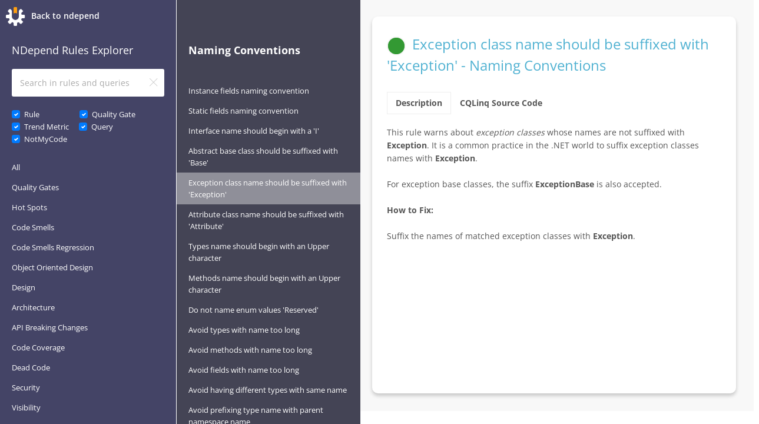

--- FILE ---
content_type: text/css
request_url: https://www.ndepend.com/default-rules/rules/assets/css/custom.css
body_size: 721
content:
/* Add here all your css styles (customizations) */
img {
    max-width: 100%;
    height: auto;
}

.youtube-wrapper {
    width: 100%;
    max-width: 960px;
    position: relative;
}

.youtube-wrapper:before {
    content: '';
    display: block;
    width: 100%;
    padding-top: 56.25%;
}

.youtube-wrapper iframe {
    position: absolute;
    width: 100% !important;
    height: 100% !important;
    top: 0;
    left: 0;
}

#backToSite {
    position: fixed;
    left: 0;
    height: 53px;
    line-height: 33px;
    padding: 10px;
    z-index: 1000;
    color: #fff;
    font-weight: 600;
}
#backToSite:focus,
#backToSite:hover {
 
}
#backToSite:before {
    content: '';
    display: inline-block;
    width: 33px;
    height: 33px;
    background: url(../img/logo-icon-white.png) no-repeat;
    background-size: contain;
    vertical-align: middle;
    margin-right: 10px;
}

#sideNav-toggler {
    display: block !important;
    position: absolute;
    top: 0;
    left: auto;
    right: 0;
    z-index: 1000;
    visibility: hidden;
}
.sidenav-title {
    color: #fff;
    text-decoration: none;
}
.sidenav-title:focus,
.sidenav-title:hover {
    color: #fff;
}
#sideNav .u-sidebar-navigation-inner {
    padding-top: 73px;
}
#sideNav1 .u-header__sections-container {
    padding-top: 73px;
    background-color: #445;
    color: #fff;
}
#sideNav1 .u-sidebar-navigation-inner {
 
}
#submenu-close {
    display: none;
}

@media( max-width: 1024px ) {
    .u-sidebar-navigation-list .dropdown-toggle {
        display: block;
        width: 100%;
    }
    body.sidenav-open {
        overflow: hidden;
        height: 100vh;
    }
    .u-body--header-side-push-left.u-body--header-side-opened {
        margin: 0;
    }
    #sideNav-toggler {
        visibility: visible;
        background: none;
        color: #000;
        border-radius: 0;
    }
    #sideNav-toggler:hover,
    #sideNav-toggler:focus {
        background:#007bff;
        color: #fff;
    }
    #sideNav-toggler .icon-close {
        display: none;
    }
    body.sidenav-open #sideNav-toggler {
        position: fixed;
        background: none;
        color: #fff;
    }
    body.sidenav-open #sideNav-toggler:hover,
    body.sidenav-open #sideNav-toggler:focus {
        background:#007bff;
        color: #fff;
    }
    body.sidenav-open #sideNav-toggler .icon-list {
        display: none;
    }
    body.sidenav-open #sideNav-toggler .icon-close {
        display: block;
    }
    #backToSite {
        position: absolute;
        color: #000;
    }
    body.sidenav-open #backToSite {
        position: fixed;
        color: #fff;
    }
    #backToSite:before {
        background: url(../img/logo-icon.png) no-repeat;
        background-size: contain;
    }
    body.sidenav-open #backToSite:before {
        background: url(../img/logo-icon-white.png) no-repeat;
        background-size: contain;
    }
    #sideNav {
        visibility: hidden;
        position: fixed;
        width: 100% !important;
        height: 100vh;
    }
    body.sidenav-open #sideNav {
        visibility: visible;
    }
    #sideNav .u-sidebar-navigation-inner {
        height: 100%;
        display: flex;
        flex-direction: column;
        overflow: hidden;
    }
    #sideNav .u-sidebar-navigation-list {
        position: relative;
        display: block;
        flex: 1 1 auto;
        overflow-y: auto;
        columns: auto;
        padding-bottom: 60px;
    }
    #sideNav .u-sidebar-navigation-list:after {
        content: '';
        position: fixed;
        width: 100%;
        height: 60px;
        bottom: 0;
        left: 0;
        background: linear-gradient(0deg, rgba(68,68,102,1) 0%, rgba(68,68,102,0) 100%);
        pointer-events: none;
    }
    #sideNav1 {
        visibility: hidden;
        position: fixed;
        margin: 0 !important;
        width: 100% !important;
        height: 100vh;
        overflow: hidden;
    }
    body.sidenav-open.submenu-open #sideNav1 {
        visibility: visible;
    }
    #sideNav1 .u-header__sections-container {
        position: relative;
        height: 100%;
        overflow: hidden;
        display: flex;
        flex-direction: column;
    }
    #submenu-close {
        display: block;
        position: absolute;
        left: 20px;
        top: 73px;
        width: 30px;
        height: 30px;
        background: none;
        color: #fff;
        border: none;
        font-size: 18px;
        line-height: 30px;
        cursor: pointer;
    }
    #subMenuTitle {
        line-height: 30px;
        padding-left: 60px !important;
        margin-bottom: 5px !important;
    }
    #sideNav1 .u-sidebar-navigation-inner {
        overflow-y: auto;
        flex: 1 1 auto;
    }

    #rulesection {
        padding-top: 80px !important;
    }
}

--- FILE ---
content_type: application/javascript
request_url: https://www.ndepend.com/default-rules/rules/assets/js/mark/mark.es6.js
body_size: 3432
content:
/*!***************************************************
 * mark.js v7.0.2
 * https://github.com/julmot/mark.js
 * Copyright (c) 2014–2016, Julian Motz
 * Released under the MIT license https://git.io/vwTVl
 *****************************************************/

"use strict";

((factory, window, document) => {
    if (typeof define === "function" && define.amd) {
        define([], () => {
            return factory(window, document);
        });
    } else if (typeof module === "object" && module.exports) {
        module.exports = factory(window, document);
    } else {
        factory(window, document);
    }
})((window, document) => {
    class Mark {
        constructor(ctx) {
            this.ctx = ctx;
        }

        set opt(val) {
            this._opt = Object.assign({}, {
                "element": "",
                "className": "",
                "exclude": [],
                "iframes": false,
                "separateWordSearch": true,
                "diacritics": true,
                "synonyms": {},
                "accuracy": "partially",
                "each": () => {},
                "noMatch": () => {},
                "filter": () => true,
                "done": () => {},
                "debug": false,
                "log": window.console
            }, val);
        }

        get opt() {
            return this._opt;
        }

        log(msg, level = "debug") {
            const log = this.opt.log;
            if (!this.opt.debug) {
                return;
            }
            if (typeof log === "object" && typeof log[level] === "function") {
                log[level](`mark.js: ${ msg }`);
            }
        }

        escapeStr(str) {
            return str.replace(/[\-\[\]\/\{\}\(\)\*\+\?\.\\\^\$\|]/g, "\\$&");
        }

        createRegExp(str) {
            str = this.escapeStr(str);
            if (Object.keys(this.opt.synonyms).length) {
                str = this.createSynonymsRegExp(str);
            }
            if (this.opt.diacritics) {
                str = this.createDiacriticsRegExp(str);
            }
            str = this.createMergedBlanksRegExp(str);
            str = this.createAccuracyRegExp(str);
            return str;
        }

        createSynonymsRegExp(str) {
            const syn = this.opt.synonyms;
            for (let index in syn) {
                if (syn.hasOwnProperty(index)) {
                    const value = syn[index],
                          k1 = this.escapeStr(index),
                          k2 = this.escapeStr(value);
                    str = str.replace(new RegExp(`(${ k1 }|${ k2 })`, "gmi"), `(${ k1 }|${ k2 })`);
                }
            }
            return str;
        }

        createDiacriticsRegExp(str) {
            const dct = ["aÀÁÂÃÄÅàáâãäåĀāąĄ", "cÇçćĆčČ", "dđĐďĎ", "eÈÉÊËèéêëěĚĒēęĘ", "iÌÍÎÏìíîïĪī", "lłŁ", "nÑñňŇńŃ", "oÒÓÔÕÕÖØòóôõöøŌō", "rřŘ", "sŠšśŚ", "tťŤ", "uÙÚÛÜùúûüůŮŪū", "yŸÿýÝ", "zŽžżŻźŹ"];
            let handled = [];
            str.split("").forEach(ch => {
                dct.every(dct => {
                    if (dct.indexOf(ch) !== -1) {
                        if (handled.indexOf(dct) > -1) {
                            return false;
                        }

                        str = str.replace(new RegExp(`[${ dct }]`, "gmi"), `[${ dct }]`);
                        handled.push(dct);
                    }
                    return true;
                });
            });
            return str;
        }

        createMergedBlanksRegExp(str) {
            return str.replace(/[\s]+/gmi, "[\\s]*");
        }

        createAccuracyRegExp(str) {
            let acc = this.opt.accuracy,
                val = typeof acc === "string" ? acc : acc.value,
                ls = typeof acc === "string" ? [] : acc.limiters,
                lsJoin = "";
            ls.forEach(limiter => {
                lsJoin += `|${ this.escapeStr(limiter) }`;
            });
            switch (val) {
                case "partially":
                    return `()(${ str })`;
                case "complementary":
                    return `()([^\\s${ lsJoin }]*${ str }[^\\s${ lsJoin }]*)`;
                case "exactly":
                    return `(^|\\s${ lsJoin })(${ str })(?=$|\\s${ lsJoin })`;
            }
        }

        getSeparatedKeywords(sv) {
            let stack = [];
            sv.forEach(kw => {
                if (!this.opt.separateWordSearch) {
                    if (kw.trim()) {
                        stack.push(kw);
                    }
                } else {
                    kw.split(" ").forEach(kwSplitted => {
                        if (kwSplitted.trim()) {
                            stack.push(kwSplitted);
                        }
                    });
                }
            });
            return {
                "keywords": stack,
                "length": stack.length
            };
        }

        getElements() {
            let ctx,
                stack = [];
            if (typeof this.ctx === "undefined") {
                ctx = [];
            } else if (this.ctx instanceof HTMLElement) {
                ctx = [this.ctx];
            } else if (Array.isArray(this.ctx)) {
                ctx = this.ctx;
            } else {
                ctx = Array.prototype.slice.call(this.ctx);
            }
            ctx.forEach(ctx => {
                if (stack.indexOf(ctx) === -1) {
                    stack.push(ctx);
                    const childs = ctx.querySelectorAll("*");
                    if (childs.length) {
                        stack = stack.concat(Array.prototype.slice.call(childs));
                    }
                }
            });
            if (!ctx.length) {
                this.log("Empty context", "warn");
            }
            return {
                "elements": stack,
                "length": stack.length
            };
        }

        matches(el, selector) {
            return (el.matches || el.matchesSelector || el.msMatchesSelector || el.mozMatchesSelector || el.webkitMatchesSelector || el.oMatchesSelector).call(el, selector);
        }

        matchesExclude(el, exclM) {
            let remain = true;
            let excl = this.opt.exclude.concat(["script", "style", "title"]);
            if (!this.opt.iframes) {
                excl = excl.concat(["iframe"]);
            }
            if (exclM) {
                excl = excl.concat(["*[data-markjs='true']"]);
            }
            excl.every(sel => {
                if (this.matches(el, sel)) {
                    return remain = false;
                }
                return true;
            });
            return !remain;
        }

        onIframeReady(ifr, successFn, errorFn) {
            try {
                const ifrWin = ifr.contentWindow,
                      bl = "about:blank",
                      compl = "complete";
                const callCallback = () => {
                    try {
                        if (ifrWin.document === null) {
                            throw new Error("iframe inaccessible");
                        }
                        successFn(ifrWin.document);
                    } catch (e) {
                        errorFn();
                    }
                };
                const isBlank = () => {
                    const src = ifr.getAttribute("src").trim(),
                          href = ifrWin.location.href;
                    return href === bl && src !== bl && src;
                };
                const observeOnload = () => {
                    const listener = () => {
                        try {
                            if (!isBlank()) {
                                ifr.removeEventListener("load", listener);
                                callCallback();
                            }
                        } catch (e) {
                            errorFn();
                        }
                    };
                    ifr.addEventListener("load", listener);
                };
                if (ifrWin.document.readyState === compl) {
                    if (isBlank()) {
                        observeOnload();
                    } else {
                        callCallback();
                    }
                } else {
                    observeOnload();
                }
            } catch (e) {
                errorFn();
            }
        }

        forEachElementInIframe(ifr, cb, end = function () {}) {
            let open = 0;
            const checkEnd = () => {
                if (--open < 1) {
                    end();
                }
            };
            this.onIframeReady(ifr, con => {
                const stack = Array.prototype.slice.call(con.querySelectorAll("*"));
                if ((open = stack.length) === 0) {
                    checkEnd();
                }
                stack.forEach(el => {
                    if (el.tagName.toLowerCase() === "iframe") {
                        let j = 0;
                        this.forEachElementInIframe(el, (iel, len) => {
                            cb(iel, len);
                            if (len - 1 === j) {
                                checkEnd();
                            }
                            j++;
                        }, checkEnd);
                    } else {
                        cb(el, stack.length);
                        checkEnd();
                    }
                });
            }, () => {
                let src = ifr.getAttribute("src");
                this.log(`iframe '${ src }' could not be accessed`, "warn");
                checkEnd();
            });
        }

        forEachElement(cb, end = function () {}, exclM = true) {
            let {
                elements: stack,
                length: open
            } = this.getElements();
            const checkEnd = () => {
                if (--open === 0) {
                    end();
                }
            };
            checkEnd(++open);
            stack.forEach(el => {
                if (!this.matchesExclude(el, exclM)) {
                    if (el.tagName.toLowerCase() === "iframe") {
                        this.forEachElementInIframe(el, iel => {
                            if (!this.matchesExclude(iel, exclM)) {
                                cb(iel);
                            }
                        }, checkEnd);
                        return;
                    } else {
                            cb(el);
                        }
                }
                checkEnd();
            });
        }

        forEachNode(cb, end = function () {}) {
            this.forEachElement(n => {
                for (n = n.firstChild; n; n = n.nextSibling) {
                    if (n.nodeType === 3 && n.textContent.trim()) {
                        cb(n);
                    }
                }
            }, end);
        }

        wrapMatches(node, regex, custom, filterCb, eachCb) {
            const hEl = !this.opt.element ? "mark" : this.opt.element,
                  index = custom ? 0 : 2;
            let match;
            while ((match = regex.exec(node.textContent)) !== null) {
                if (!filterCb(match[index])) {
                    continue;
                }

                let pos = match.index;
                if (!custom) {
                    pos += match[index - 1].length;
                }
                let startNode = node.splitText(pos);

                node = startNode.splitText(match[index].length);
                if (startNode.parentNode !== null) {
                    let repl = document.createElement(hEl);
                    repl.setAttribute("data-markjs", "true");
                    if (this.opt.className) {
                        repl.setAttribute("class", this.opt.className);
                    }
                    repl.textContent = match[index];
                    startNode.parentNode.replaceChild(repl, startNode);
                    eachCb(repl);
                }
                regex.lastIndex = 0;
            }
        }

        unwrapMatches(node) {
            const parent = node.parentNode;
            let docFrag = document.createDocumentFragment();
            while (node.firstChild) {
                docFrag.appendChild(node.removeChild(node.firstChild));
            }
            parent.replaceChild(docFrag, node);
            parent.normalize();
        }

        markRegExp(regexp, opt) {
            this.opt = opt;
            this.log(`Searching with expression "${ regexp }"`);
            let totalMatches = 0;
            const eachCb = element => {
                totalMatches++;
                this.opt.each(element);
            };
            this.forEachNode(node => {
                this.wrapMatches(node, regexp, true, match => {
                    return this.opt.filter(node, match, totalMatches);
                }, eachCb);
            }, () => {
                if (totalMatches === 0) {
                    this.opt.noMatch(regexp);
                }
                this.opt.done(totalMatches);
            });
        }

        mark(sv, opt) {
            this.opt = opt;
            const {
                keywords: kwArr,
                length: kwArrLen
            } = this.getSeparatedKeywords(typeof sv === "string" ? [sv] : sv);
            let totalMatches = 0;
            if (kwArrLen === 0) {
                this.opt.done(totalMatches);
            }
            kwArr.forEach(kw => {
                let regex = new RegExp(this.createRegExp(kw), "gmi"),
                    matches = 0;
                const eachCb = element => {
                    matches++;
                    totalMatches++;
                    this.opt.each(element);
                };
                this.log(`Searching with expression "${ regex }"`);
                this.forEachNode(node => {
                    this.wrapMatches(node, regex, false, () => {
                        return this.opt.filter(node, kw, matches, totalMatches);
                    }, eachCb);
                }, () => {
                    if (matches === 0) {
                        this.opt.noMatch(kw);
                    }
                    if (kwArr[kwArrLen - 1] === kw) {
                        this.opt.done(totalMatches);
                    }
                });
            });
        }

        unmark(opt) {
            this.opt = opt;
            let sel = this.opt.element ? this.opt.element : "*";
            sel += "[data-markjs]";
            if (this.opt.className) {
                sel += `.${ this.opt.className }`;
            }
            this.log(`Removal selector "${ sel }"`);
            this.forEachElement(el => {
                if (this.matches(el, sel)) {
                    this.unwrapMatches(el);
                }
            }, () => {
                this.opt.done();
            }, false);
        }

    }

    window.Mark = function (ctx) {
        const instance = new Mark(ctx);
        this.mark = (sv, opt) => {
            instance.mark(sv, opt);
            return this;
        };
        this.markRegExp = (sv, opt) => {
            instance.markRegExp(sv, opt);
            return this;
        };
        this.unmark = opt => {
            instance.unmark(opt);
            return this;
        };
        return this;
    };

    return window.Mark;
}, window, document);


--- FILE ---
content_type: application/javascript
request_url: https://www.ndepend.com/default-rules/rules/assets/js/mark/mark.es6.min.js
body_size: 2868
content:
/*!***************************************************
 * mark.js v7.0.2
 * https://github.com/julmot/mark.js
 * Copyright (c) 2014–2016, Julian Motz
 * Released under the MIT license https://git.io/vwTVl
 *****************************************************/
"use strict";((factory,window,document) => {if(typeof define==="function"&&define.amd){define([],() => {return factory(window,document);});}else if(typeof module==="object"&&module.exports){module.exports=factory(window,document);}else {factory(window,document);}})((window,document) => {class Mark{constructor(ctx){this.ctx=ctx;}set opt(val){this._opt=Object.assign({},{"element":"","className":"","exclude":[],"iframes":false,"separateWordSearch":true,"diacritics":true,"synonyms":{},"accuracy":"partially","each":() => {},"noMatch":() => {},"filter":() => true,"done":() => {},"debug":false,"log":window.console},val);}get opt(){return this._opt;}log(msg,level="debug"){const log=this.opt.log;if(!this.opt.debug){return;}if(typeof log==="object"&&typeof log[level]==="function"){log[level](`mark.js: ${ msg }`);}}escapeStr(str){return str.replace(/[\-\[\]\/\{\}\(\)\*\+\?\.\\\^\$\|]/g,"\\$&");}createRegExp(str){str=this.escapeStr(str);if(Object.keys(this.opt.synonyms).length){str=this.createSynonymsRegExp(str);}if(this.opt.diacritics){str=this.createDiacriticsRegExp(str);}str=this.createMergedBlanksRegExp(str);str=this.createAccuracyRegExp(str);return str;}createSynonymsRegExp(str){const syn=this.opt.synonyms;for(let index in syn){if(syn.hasOwnProperty(index)){const value=syn[index],k1=this.escapeStr(index),k2=this.escapeStr(value);str=str.replace(new RegExp(`(${ k1 }|${ k2 })`,"gmi"),`(${ k1 }|${ k2 })`);}}return str;}createDiacriticsRegExp(str){const dct=["aÀÁÂÃÄÅàáâãäåĀāąĄ","cÇçćĆčČ","dđĐďĎ","eÈÉÊËèéêëěĚĒēęĘ","iÌÍÎÏìíîïĪī","lłŁ","nÑñňŇńŃ","oÒÓÔÕÕÖØòóôõöøŌō","rřŘ","sŠšśŚ","tťŤ","uÙÚÛÜùúûüůŮŪū","yŸÿýÝ","zŽžżŻźŹ"];let handled=[];str.split("").forEach(ch => {dct.every(dct => {if(dct.indexOf(ch)!==-1){if(handled.indexOf(dct)>-1){return false;}str=str.replace(new RegExp(`[${ dct }]`,"gmi"),`[${ dct }]`);handled.push(dct);}return true;});});return str;}createMergedBlanksRegExp(str){return str.replace(/[\s]+/gmi,"[\\s]*");}createAccuracyRegExp(str){let acc=this.opt.accuracy,val=typeof acc==="string"?acc:acc.value,ls=typeof acc==="string"?[]:acc.limiters,lsJoin="";ls.forEach(limiter => {lsJoin+=`|${ this.escapeStr(limiter) }`;});switch(val){case "partially":return `()(${ str })`;case "complementary":return `()([^\\s${ lsJoin }]*${ str }[^\\s${ lsJoin }]*)`;case "exactly":return `(^|\\s${ lsJoin })(${ str })(?=$|\\s${ lsJoin })`;}}getSeparatedKeywords(sv){let stack=[];sv.forEach(kw => {if(!this.opt.separateWordSearch){if(kw.trim()){stack.push(kw);}}else {kw.split(" ").forEach(kwSplitted => {if(kwSplitted.trim()){stack.push(kwSplitted);}});}});return {"keywords":stack,"length":stack.length};}getElements(){let ctx,stack=[];if(typeof this.ctx==="undefined"){ctx=[];}else if(this.ctx instanceof HTMLElement){ctx=[this.ctx];}else if(Array.isArray(this.ctx)){ctx=this.ctx;}else {ctx=Array.prototype.slice.call(this.ctx);}ctx.forEach(ctx => {if(stack.indexOf(ctx)===-1){stack.push(ctx);const childs=ctx.querySelectorAll("*");if(childs.length){stack=stack.concat(Array.prototype.slice.call(childs));}}});if(!ctx.length){this.log("Empty context","warn");}return {"elements":stack,"length":stack.length};}matches(el,selector){return (el.matches||el.matchesSelector||el.msMatchesSelector||el.mozMatchesSelector||el.webkitMatchesSelector||el.oMatchesSelector).call(el,selector);}matchesExclude(el,exclM){let remain=true;let excl=this.opt.exclude.concat(["script","style","title"]);if(!this.opt.iframes){excl=excl.concat(["iframe"]);}if(exclM){excl=excl.concat(["*[data-markjs='true']"]);}excl.every(sel => {if(this.matches(el,sel)){return remain=false;}return true;});return !remain;}onIframeReady(ifr,successFn,errorFn){try{const ifrWin=ifr.contentWindow,bl="about:blank",compl="complete";const callCallback=() => {try{if(ifrWin.document===null){throw new Error("iframe inaccessible");}successFn(ifrWin.document);}catch(e){errorFn();}};const isBlank=() => {const src=ifr.getAttribute("src").trim(),href=ifrWin.location.href;return href===bl&&src!==bl&&src;};const observeOnload=() => {const listener=() => {try{if(!isBlank()){ifr.removeEventListener("load",listener);callCallback();}}catch(e){errorFn();}};ifr.addEventListener("load",listener);};if(ifrWin.document.readyState===compl){if(isBlank()){observeOnload();}else {callCallback();}}else {observeOnload();}}catch(e){errorFn();}}forEachElementInIframe(ifr,cb,end=function(){}){let open=0;const checkEnd=() => {if(--open<1){end();}};this.onIframeReady(ifr,con => {const stack=Array.prototype.slice.call(con.querySelectorAll("*"));if((open=stack.length)===0){checkEnd();}stack.forEach(el => {if(el.tagName.toLowerCase()==="iframe"){let j=0;this.forEachElementInIframe(el,(iel,len) => {cb(iel,len);if(len-1===j){checkEnd();}j++;},checkEnd);}else {cb(el,stack.length);checkEnd();}});},() => {let src=ifr.getAttribute("src");this.log(`iframe '${ src }' could not be accessed`,"warn");checkEnd();});}forEachElement(cb,end=function(){},exclM=true){let {elements:stack,length:open}=this.getElements();const checkEnd=() => {if(--open===0){end();}};checkEnd(++open);stack.forEach(el => {if(!this.matchesExclude(el,exclM)){if(el.tagName.toLowerCase()==="iframe"){this.forEachElementInIframe(el,iel => {if(!this.matchesExclude(iel,exclM)){cb(iel);}},checkEnd);return;}else {cb(el);}}checkEnd();});}forEachNode(cb,end=function(){}){this.forEachElement(n => {for(n=n.firstChild;n;n=n.nextSibling){if(n.nodeType===3&&n.textContent.trim()){cb(n);}}},end);}wrapMatches(node,regex,custom,filterCb,eachCb){const hEl=!this.opt.element?"mark":this.opt.element,index=custom?0:2;let match;while((match=regex.exec(node.textContent))!==null){if(!filterCb(match[index])){continue;}let pos=match.index;if(!custom){pos+=match[index-1].length;}let startNode=node.splitText(pos);node=startNode.splitText(match[index].length);if(startNode.parentNode!==null){let repl=document.createElement(hEl);repl.setAttribute("data-markjs","true");if(this.opt.className){repl.setAttribute("class",this.opt.className);}repl.textContent=match[index];startNode.parentNode.replaceChild(repl,startNode);eachCb(repl);}regex.lastIndex=0;}}unwrapMatches(node){const parent=node.parentNode;let docFrag=document.createDocumentFragment();while(node.firstChild){docFrag.appendChild(node.removeChild(node.firstChild));}parent.replaceChild(docFrag,node);parent.normalize();}markRegExp(regexp,opt){this.opt=opt;this.log(`Searching with expression "${ regexp }"`);let totalMatches=0;const eachCb=element => {totalMatches++;this.opt.each(element);};this.forEachNode(node => {this.wrapMatches(node,regexp,true,match => {return this.opt.filter(node,match,totalMatches);},eachCb);},() => {if(totalMatches===0){this.opt.noMatch(regexp);}this.opt.done(totalMatches);});}mark(sv,opt){this.opt=opt;const {keywords:kwArr,length:kwArrLen}=this.getSeparatedKeywords(typeof sv==="string"?[sv]:sv);let totalMatches=0;if(kwArrLen===0){this.opt.done(totalMatches);}kwArr.forEach(kw => {let regex=new RegExp(this.createRegExp(kw),"gmi"),matches=0;const eachCb=element => {matches++;totalMatches++;this.opt.each(element);};this.log(`Searching with expression "${ regex }"`);this.forEachNode(node => {this.wrapMatches(node,regex,false,() => {return this.opt.filter(node,kw,matches,totalMatches);},eachCb);},() => {if(matches===0){this.opt.noMatch(kw);}if(kwArr[kwArrLen-1]===kw){this.opt.done(totalMatches);}});});}unmark(opt){this.opt=opt;let sel=this.opt.element?this.opt.element:"*";sel+="[data-markjs]";if(this.opt.className){sel+=`.${ this.opt.className }`;}this.log(`Removal selector "${ sel }"`);this.forEachElement(el => {if(this.matches(el,sel)){this.unwrapMatches(el);}},() => {this.opt.done();},false);}}window.Mark=function(ctx){const instance=new Mark(ctx);this.mark=(sv,opt) => {instance.mark(sv,opt);return this;};this.markRegExp=(sv,opt) => {instance.markRegExp(sv,opt);return this;};this.unmark=opt => {instance.unmark(opt);return this;};return this;};return window.Mark;},window,document);
